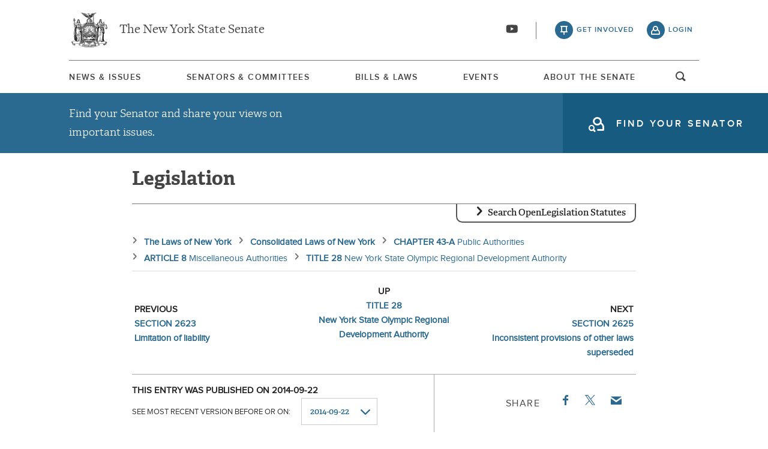

--- FILE ---
content_type: text/html; charset=UTF-8
request_url: https://www.nysenate.gov/legislation/laws/PBA/2624
body_size: 9534
content:
<!DOCTYPE html>
<html lang="en" dir="ltr" prefix="og: https://ogp.me/ns#">
  <head>
    <meta charset="utf-8" />
<link rel="icon" href="/themes/custom/nysenate_theme/favicon.ico" />
<link rel="icon" sizes="16x16" href="/themes/custom/nysenate_theme/favicon.ico" />
<link rel="apple-touch-icon" href="/themes/custom/nysenate_theme/favicon.ico" />
<meta name="twitter:card" content="summary" />
<meta name="Generator" content="Drupal 10 (https://www.drupal.org)" />
<meta name="MobileOptimized" content="width" />
<meta name="HandheldFriendly" content="true" />
<meta name="viewport" content="width=device-width, initial-scale=1.0" />

    <title>NYS Open Legislation | NYSenate.gov</title>
    <link rel="stylesheet" media="all" href="/sites/default/files/css/css_C8eLMXmSb1vD6Y2OKhueA42mR8EidYgpwHkRpJV7ZYE.css?delta=0&amp;language=en&amp;theme=nys&amp;include=[base64]" />
<link rel="stylesheet" media="all" href="/sites/default/files/css/css_xMR7VimDqTEYGd0CBJT1NsYrglX7jinMZG66ALzFr08.css?delta=1&amp;language=en&amp;theme=nys&amp;include=[base64]" />

    <script type="application/json" data-drupal-selector="drupal-settings-json">{"path":{"baseUrl":"\/","pathPrefix":"","currentPath":"legislation\/laws\/PBA\/2624","currentPathIsAdmin":false,"isFront":false,"currentLanguage":"en"},"pluralDelimiter":"\u0003","gtag":{"tagId":"G-01H6J3L7N6","consentMode":false,"otherIds":[],"events":[],"additionalConfigInfo":[]},"suppressDeprecationErrors":true,"ajaxPageState":{"libraries":"[base64]","theme":"nys","theme_token":null},"ajaxTrustedUrl":{"form_action_p_pvdeGsVG5zNF_XLGPTvYSKCf43t8qZYSwcfZl2uzM":true,"\/legislation\/laws\/search":true},"user":{"uid":0,"permissionsHash":"80e2195eca33eae33476f682e22ed4e8e920f6b0a4c4911aeb8796e1a0b28363"}}</script>
<script src="/sites/default/files/js/js_ghY79wNs2ifbt4EtnmAV22rexfLzc7W-m6aU_phchYw.js?scope=header&amp;delta=0&amp;language=en&amp;theme=nys&amp;include=eJx1TEkKgDAM_FCXJ0nAaVqxidi6_d4KiiB4mZ0JKpU2FM3w4dWurGzCf-dKTNmwKo_oKrHnBl_vaKDdyFE6nSAj2N98ZRCqbRrRzh9rI6jHbGZKcle5SZshywke8EIb"></script>
<script src="https://use.fontawesome.com/releases/v5.15.4/js/all.js" defer crossorigin="anonymous"></script>
<script src="https://use.fontawesome.com/releases/v5.15.4/js/v4-shims.js" defer crossorigin="anonymous"></script>
<script src="/modules/contrib/google_tag/js/gtag.js?t8tebv"></script>


    <link rel="preload" as="font" href="/themes/custom/nysenate_theme/dist/fonts/senate_icons.woff2" type="font/woff2" crossorigin>
          <script type="text/javascript" src="/modules/contrib/seckit/js/seckit.document_write.js"></script>
        <link type="text/css" rel="stylesheet" id="seckit-clickjacking-no-body" media="all" href="/modules/contrib/seckit/css/seckit.no_body.css" />
        <!-- stop SecKit protection -->
        <noscript>
        <link type="text/css" rel="stylesheet" id="seckit-clickjacking-noscript-tag" media="all" href="/modules/contrib/seckit/css/seckit.noscript_tag.css" />
        <div id="seckit-noscript-tag">
          Sorry, you need to enable JavaScript to visit this website.
        </div>
        </noscript></head>
  <body class="page- page--legislation page--legislation-laws page--legislation-laws-PBA page--legislation-laws-PBA-% page--legislation-laws-PBA-2624 out-of-session path-legislation front-end">
        <a href="#main-content" class="visually-hidden focusable skip-link">
      Skip to main content
    </a>
    
    
      <div class="dialog-off-canvas-main-canvas" data-off-canvas-main-canvas>
    




<div class="layout-container page ">
  


<header
  id="js-sticky" role="banner" class="l-header l-header__collapsed" style="z-index: 100;">
  <!-- Begin Header -->
  <div class="panel-pane pane-block pane-nys-blocks-sitewide-header-bar-block">


    <div class="pane-content">

      <section class="l-header-region l-row l-row--nav c-header-bar">
        <div class="c-topbar">

          <div class="c-page-title">
            <a href="/" rel="home" title="NY State Senate Home" class="active GoogleAnalyticsET-processed">The New York State Senate</a>
          </div>

          <div
            class="c-header--connect">
            <!-- if we're on the main site there are social buttons -->
            <ul class="c-nav--social u-tablet-plus">
                              <li class="first leaf">
                  <a href="https://www.youtube.com/user/NYSenate" target="_blank" aria-label="Go to youtube-2">  <svg xmlns="http://www.w3.org/2000/svg" version="1.0" width="20" height="20" viewBox="0 0 20 20"><path d="M 8.22 3.364 c -3.236 0.06 -5.136 0.208 -5.732 0.448 c -0.54 0.22 -0.992 0.632 -1.26 1.14 C 0.88 5.612 0.696 7.06 0.652 9.48 c -0.032 1.932 0.072 3.688 0.292 4.8 c 0.236 1.212 0.888 1.904 2.012 2.14 c 1.024 0.216 3.74 0.344 7.304 0.34 c 3.64 0 6.232 -0.12 7.32 -0.34 c 0.356 -0.072 0.86 -0.324 1.124 -0.556 c 0.276 -0.244 0.556 -0.664 0.672 -1.008 c 0.32 -0.944 0.516 -3.692 0.428 -5.972 c -0.12 -3.096 -0.372 -4.068 -1.224 -4.712 c -0.392 -0.296 -0.664 -0.404 -1.272 -0.512 c -0.752 -0.128 -2.56 -0.24 -4.468 -0.28 c -2.232 -0.044 -3.032 -0.048 -4.62 -0.016 z M 10.8 8.612 c 1.348 0.776 2.448 1.428 2.448 1.448 c -0.004 0.032 -4.864 2.86 -4.916 2.86 c -0.004 0 -0.012 -1.288 -0.012 -2.86 s 0.008 -2.86 0.016 -2.86 s 1.116 0.636 2.464 1.412 zM 8.22 3.364 c -3.236 0.06 -5.136 0.208 -5.732 0.448 c -0.54 0.22 -0.992 0.632 -1.26 1.14 C 0.88 5.612 0.696 7.06 0.652 9.48 c -0.032 1.932 0.072 3.688 0.292 4.8 c 0.236 1.212 0.888 1.904 2.012 2.14 c 1.024 0.216 3.74 0.344 7.304 0.34 c 3.64 0 6.232 -0.12 7.32 -0.34 c 0.356 -0.072 0.86 -0.324 1.124 -0.556 c 0.276 -0.244 0.556 -0.664 0.672 -1.008 c 0.32 -0.944 0.516 -3.692 0.428 -5.972 c -0.12 -3.096 -0.372 -4.068 -1.224 -4.712 c -0.392 -0.296 -0.664 -0.404 -1.272 -0.512 c -0.752 -0.128 -2.56 -0.24 -4.468 -0.28 c -2.232 -0.044 -3.032 -0.048 -4.62 -0.016 z M 10.8 8.612 c 1.348 0.776 2.448 1.428 2.448 1.448 c -0.004 0.032 -4.864 2.86 -4.916 2.86 c -0.004 0 -0.012 -1.288 -0.012 -2.86 s 0.008 -2.86 0.016 -2.86 s 1.116 0.636 2.464 1.412 z"/></svg></a>
                </li>
                          </ul>

                          <a class="c-header--btn c-header--btn__taking_action u-tablet-plus" href="/citizen-guide">get involved</a>
              <a class="c-header--btn c-header--btn__primary u-tablet-plus GoogleAnalyticsET-processed" href="/user/login">login</a>
                      </div>
        </div>
      </section>
      <!--.c-header-bar -->
      <button id="" class="js-mobile-nav--btn c-block--btn c-nav--toggle icon-replace button--menu" aria-controls="main-site-menu" aria-expanded="false" aria-label="Site Menu"></button>
                                                    <div class="c-nav--wrap" id="main-site-menu">
          <div class="c-nav l-row l-row--nav">
            <nav aria-label="main">
                    


  
                        <ul class="c-nav--list">
                      <!--li class="leaf" -->
            <li class="leaf"  role="menuitem">
              <a href="/news-and-issues" >News &amp; Issues</a>

                
            </li>
                      <!--li class="leaf" -->
            <li class="leaf"  role="menuitem">
              <a href="/senators-committees" >Senators &amp; Committees</a>

                
            </li>
                      <!--li class="leaf" -->
            <li class="leaf"  role="menuitem">
              <a href="/legislation" >Bills &amp; Laws</a>

                
            </li>
                      <!--li class="leaf" -->
            <li class="leaf"  role="menuitem">
              <a href="/events" >Events</a>

                
            </li>
                      <!--li class="leaf" -->
            <li class="leaf"  role="menuitem">
              <a href="/about" >About The Senate</a>

                
            </li>
                  </ul>
        

  
  
                                <div class="u-mobile-only">
                <div>
                  <div class="container">
  <form class="nys-searchglobal-form search-form  c-site-search" accept-charset="UTF-8" data-drupal-selector="nys-searchglobal-form" action="/legislation/laws/PBA/2624" method="post" id="nys-searchglobal-form">
    <h2 class="c-site-search--title" data-drupal-selector="edit-title">Search</h2>
<div class="js-form-item form-item js-form-type-textfield form-type-textfield js-form-item-keys form-item-keys form-no-label">
        <input placeholder="Search" class="c-site-search--box icon_after__search form-text" size="50" maxlength="255" aria-label="Search Term" data-drupal-selector="edit-keys" type="text" id="edit-keys" name="keys" value="" />

        </div>


<button class="search__submit button" type="submit" name="submit">
  <span class="search__submit-icon">
      <svg xmlns="http://www.w3.org/2000/svg" x="0px" y="0px" viewBox="0 0 30 30" class="icon icon--search">
  <title>Search icon</title>
  <g>
    <path fill="#292929" d="M29.7,28.5l-7.3-7.3c2-2.2,3.1-5.2,3.1-8.4C25.6,5.7,19.8,0,12.8,0C5.7,0,0,5.7,0,12.8s5.7,12.8,12.8,12.8
      c3.2,0,6.1-1.2,8.4-3.1l7.3,7.3c0.2,0.2,0.4,0.3,0.6,0.3c0.2,0,0.5-0.1,0.6-0.3C30.1,29.4,30.1,28.8,29.7,28.5z M1.8,12.8
      c0-6.1,4.9-11,11-11c6.1,0,11,4.9,11,11s-4.9,11-11,11C6.7,23.8,1.8,18.9,1.8,12.8z"/>
  </g>
</svg>

  </span>
  <span class="search__submit-text">
    Search
  </span>
</button>
<a href="/search/legislation" class="c-site-search--link icon-after__right u-tablet-plus" data-drupal-selector="edit-advanced-leg-search-link">Advanced Legislation Search</a>
<input autocomplete="off" data-drupal-selector="form-nxrzf3covvfw9qkhz-beqszaf2jjjzynkwrn9kebwng" type="hidden" name="form_build_id" value="form-NxRZf3covVfw9QkHZ_beQszAf2jJJZYnkWrn9KebWng" />
<input data-drupal-selector="edit-nys-searchglobal-form" type="hidden" name="form_id" value="nys_search.global_form" />

  </form>
</div>
                  <a class="c-site-search--link icon-after__right u-tablet-plus" href="/search/legislation">Advanced Legislation Search</a>
                </div>
              </div>
              <button class="js-search--toggle u-tablet-plus c-site-search--btn GoogleAnalyticsET-processed icon-replace__search">open and focus search</button>
                              <ul class="c-nav--social u-mobile-only">
                                      <li class="first leaf">
                      <a href="https://www.youtube.com/user/NYSenate" target="_blank">  <svg xmlns="http://www.w3.org/2000/svg" version="1.0" width="20" height="20" viewBox="0 0 20 20"><path d="M 8.22 3.364 c -3.236 0.06 -5.136 0.208 -5.732 0.448 c -0.54 0.22 -0.992 0.632 -1.26 1.14 C 0.88 5.612 0.696 7.06 0.652 9.48 c -0.032 1.932 0.072 3.688 0.292 4.8 c 0.236 1.212 0.888 1.904 2.012 2.14 c 1.024 0.216 3.74 0.344 7.304 0.34 c 3.64 0 6.232 -0.12 7.32 -0.34 c 0.356 -0.072 0.86 -0.324 1.124 -0.556 c 0.276 -0.244 0.556 -0.664 0.672 -1.008 c 0.32 -0.944 0.516 -3.692 0.428 -5.972 c -0.12 -3.096 -0.372 -4.068 -1.224 -4.712 c -0.392 -0.296 -0.664 -0.404 -1.272 -0.512 c -0.752 -0.128 -2.56 -0.24 -4.468 -0.28 c -2.232 -0.044 -3.032 -0.048 -4.62 -0.016 z M 10.8 8.612 c 1.348 0.776 2.448 1.428 2.448 1.448 c -0.004 0.032 -4.864 2.86 -4.916 2.86 c -0.004 0 -0.012 -1.288 -0.012 -2.86 s 0.008 -2.86 0.016 -2.86 s 1.116 0.636 2.464 1.412 zM 8.22 3.364 c -3.236 0.06 -5.136 0.208 -5.732 0.448 c -0.54 0.22 -0.992 0.632 -1.26 1.14 C 0.88 5.612 0.696 7.06 0.652 9.48 c -0.032 1.932 0.072 3.688 0.292 4.8 c 0.236 1.212 0.888 1.904 2.012 2.14 c 1.024 0.216 3.74 0.344 7.304 0.34 c 3.64 0 6.232 -0.12 7.32 -0.34 c 0.356 -0.072 0.86 -0.324 1.124 -0.556 c 0.276 -0.244 0.556 -0.664 0.672 -1.008 c 0.32 -0.944 0.516 -3.692 0.428 -5.972 c -0.12 -3.096 -0.372 -4.068 -1.224 -4.712 c -0.392 -0.296 -0.664 -0.404 -1.272 -0.512 c -0.752 -0.128 -2.56 -0.24 -4.468 -0.28 c -2.232 -0.044 -3.032 -0.048 -4.62 -0.016 z M 10.8 8.612 c 1.348 0.776 2.448 1.428 2.448 1.448 c -0.004 0.032 -4.864 2.86 -4.916 2.86 c -0.004 0 -0.012 -1.288 -0.012 -2.86 s 0.008 -2.86 0.016 -2.86 s 1.116 0.636 2.464 1.412 z"/></svg></a>
                    </li>
                                  </ul>
                                            <div class="c-mobile-login--list u-mobile-only">
                  <span class="c-header--btn c-header--btn-login icon-before__recruit-friends">
                    <a href="/user/login">login</a>
                  </span>
                </div>
                          </nav>
          </div>
        </div>
        <div class="u-tablet-plus c-site-search--container">
          <div>
            <div class="container">
  <form class="nys-searchglobal-form search-form  c-site-search" accept-charset="UTF-8" data-drupal-selector="nys-searchglobal-form" action="/legislation/laws/PBA/2624" method="post" id="nys-searchglobal-form">
    <h2 class="c-site-search--title" data-drupal-selector="edit-title">Search</h2>
<div class="js-form-item form-item js-form-type-textfield form-type-textfield js-form-item-keys form-item-keys form-no-label">
        <input placeholder="Search" class="c-site-search--box icon_after__search form-text" size="50" maxlength="255" aria-label="Search Term" data-drupal-selector="edit-keys" type="text" id="edit-keys" name="keys" value="" />

        </div>


<button class="search__submit button" type="submit" name="submit">
  <span class="search__submit-icon">
      <svg xmlns="http://www.w3.org/2000/svg" x="0px" y="0px" viewBox="0 0 30 30" class="icon icon--search">
  <title>Search icon</title>
  <g>
    <path fill="#292929" d="M29.7,28.5l-7.3-7.3c2-2.2,3.1-5.2,3.1-8.4C25.6,5.7,19.8,0,12.8,0C5.7,0,0,5.7,0,12.8s5.7,12.8,12.8,12.8
      c3.2,0,6.1-1.2,8.4-3.1l7.3,7.3c0.2,0.2,0.4,0.3,0.6,0.3c0.2,0,0.5-0.1,0.6-0.3C30.1,29.4,30.1,28.8,29.7,28.5z M1.8,12.8
      c0-6.1,4.9-11,11-11c6.1,0,11,4.9,11,11s-4.9,11-11,11C6.7,23.8,1.8,18.9,1.8,12.8z"/>
  </g>
</svg>

  </span>
  <span class="search__submit-text">
    Search
  </span>
</button>
<a href="/search/legislation" class="c-site-search--link icon-after__right u-tablet-plus" data-drupal-selector="edit-advanced-leg-search-link">Advanced Legislation Search</a>
<input autocomplete="off" data-drupal-selector="form-nxrzf3covvfw9qkhz-beqszaf2jjjzynkwrn9kebwng" type="hidden" name="form_build_id" value="form-NxRZf3covVfw9QkHZ_beQszAf2jJJZYnkWrn9KebWng" />
<input data-drupal-selector="edit-nys-searchglobal-form" type="hidden" name="form_id" value="nys_search.global_form" />

  </form>
</div>
          </div>
        </div>
          </div>
          


<div class="l-row l-row--hero c-actionbar ">
      <div class="c-actionbar--info ">
      <h2 class="actionbar--cta">Find your Senator and share your views on important issues.</h2>
    </div>
    <span class="c-block--btn ">
      <a class="icon-before__find-senator"
         href="/find-my-senator">
        <span class="">
          find your senator
        </span>
      </a>
    </span>
  </div>
    
  </div>
</header>

  
  

  

  

  

  

      <main role="main" class="container l-row l-row--main l-main">
      <a id="main-content" tabindex="-1"></a>      <div  class="layout-content">

          <div class="region region-content">
    <div data-drupal-messages-fallback class="hidden"></div><h1 class="nys-openleg-statute nys-title">
  Legislation
</h1>
<div class="nys-openleg-statute-container">
  <div class="container">
  <form data-drupal-selector="nys-openleg-search-form" action="/legislation/laws/search" method="post" id="nys-openleg-search-form" accept-charset="UTF-8">
    <h3 tabindex="0" class="search-title">Search OpenLegislation Statutes</h3><div data-drupal-selector="edit-search-form-container" id="edit-search-form-container" class="js-form-wrapper form-wrapper"><div class="js-form-item form-item js-form-type-textfield form-type-textfield js-form-item-search-term form-item-search-term">
      <label for="edit-search-term">Search Term</label>
        <input data-drupal-selector="edit-search-term" type="text" id="edit-search-term" name="search_term" value="" size="60" maxlength="128" class="form-text" />

        </div>


<button class="search__submit button" type="submit" name="submit">
  <span class="search__submit-icon">
      <svg xmlns="http://www.w3.org/2000/svg" x="0px" y="0px" viewBox="0 0 30 30" class="icon icon--search">
  <title>Search icon</title>
  <g>
    <path fill="#292929" d="M29.7,28.5l-7.3-7.3c2-2.2,3.1-5.2,3.1-8.4C25.6,5.7,19.8,0,12.8,0C5.7,0,0,5.7,0,12.8s5.7,12.8,12.8,12.8
      c3.2,0,6.1-1.2,8.4-3.1l7.3,7.3c0.2,0.2,0.4,0.3,0.6,0.3c0.2,0,0.5-0.1,0.6-0.3C30.1,29.4,30.1,28.8,29.7,28.5z M1.8,12.8
      c0-6.1,4.9-11,11-11c6.1,0,11,4.9,11,11s-4.9,11-11,11C6.7,23.8,1.8,18.9,1.8,12.8z"/>
  </g>
</svg>

  </span>
  <span class="search__submit-text">
    Search
  </span>
</button>
</div>
<input autocomplete="off" data-drupal-selector="form-hbbv7thipdcnzc-bn-rqy6baaeqjz0btxdwpswc5v-c" type="hidden" name="form_build_id" value="form-hbbV7ThIpDcNzC_Bn-rqy6BAAEqJz0bTxdWPSWc5V_c" />
<input data-drupal-selector="edit-nys-openleg-search-form" type="hidden" name="form_id" value="nys_openleg_search_form" />

  </form>
</div>
  

  <nav aria-label="breadcrumbs">
    <ol class="nys-openleg-result-breadcrumbs-container">
                    <li class="nys-openleg-result-breadcrumb-container">
                        <a href="/legislation/laws/all" class="nys-openleg-result-breadcrumb-link">
                <div class="nys-openleg-result-breadcrumb-name">
            The Laws of New York
        </div>
                            </a>
            </li>

                    <li class="nys-openleg-result-breadcrumb-container">
                        <a href="/legislation/laws/CONSOLIDATED" class="nys-openleg-result-breadcrumb-link">
                <div class="nys-openleg-result-breadcrumb-name">
            Consolidated Laws of New York
        </div>
                            </a>
            </li>

                    <li class="nys-openleg-result-breadcrumb-container">
                        <a href="/legislation/laws/PBA/-CH43-A" class="nys-openleg-result-breadcrumb-link">
                <div class="nys-openleg-result-breadcrumb-name">
            CHAPTER 43-A
        </div>
                    <div class="nys-openleg-result-breadcrumb-description">
                Public Authorities
            </div>
                            </a>
            </li>

                    <li class="nys-openleg-result-breadcrumb-container">
                        <a href="/legislation/laws/PBA/A8" class="nys-openleg-result-breadcrumb-link">
                <div class="nys-openleg-result-breadcrumb-name">
            ARTICLE 8
        </div>
                    <div class="nys-openleg-result-breadcrumb-description">
                Miscellaneous Authorities
            </div>
                            </a>
            </li>

                    <li class="nys-openleg-result-breadcrumb-container">
                        <a href="/legislation/laws/PBA/A8T28" class="nys-openleg-result-breadcrumb-link">
                <div class="nys-openleg-result-breadcrumb-name">
            TITLE 28
        </div>
                    <div class="nys-openleg-result-breadcrumb-description">
                New York State Olympic Regional Development Authority
            </div>
                            </a>
            </li>

            </ol>
  </nav>

  <div class="nys-openleg-result-nav-bar">
    <div class="nys-openleg-result-nav-bar-item nys-openleg-result-nav-bar-item-previous">
        <div class="nys-openleg-result-nav-item-dir">previous</div>
    <li class="nys-openleg-result-nav-item-container">
                        <a href="https://www.nysenate.gov/legislation/laws/PBA/2623" class="nys-openleg-result-nav-item-link">
                <div class="nys-openleg-result-nav-item-name">
            SECTION 2623
        </div>
                    <div class="nys-openleg-result-nav-item-description">
                Limitation of liability
            </div>
                            </a>
            </li>

      </div>
    <div class="nys-openleg-result-nav-bar-item nys-openleg-result-nav-bar-item-up">
        <div class="nys-openleg-result-nav-item-dir">up</div>
    <li class="nys-openleg-result-nav-item-container">
                        <a href="https://www.nysenate.gov/legislation/laws/PBA/A8T28" class="nys-openleg-result-nav-item-link">
                <div class="nys-openleg-result-nav-item-name">
            TITLE 28
        </div>
                    <div class="nys-openleg-result-nav-item-description">
                New York State Olympic Regional Development Authority
            </div>
                            </a>
            </li>

      </div>
    <div class="nys-openleg-result-nav-bar-item nys-openleg-result-nav-bar-item-next">
        <div class="nys-openleg-result-nav-item-dir">next</div>
    <li class="nys-openleg-result-nav-item-container">
                        <a href="https://www.nysenate.gov/legislation/laws/PBA/2625" class="nys-openleg-result-nav-item-link">
                <div class="nys-openleg-result-nav-item-name">
            SECTION 2625
        </div>
                    <div class="nys-openleg-result-nav-item-description">
                Inconsistent provisions of other laws superseded
            </div>
                            </a>
            </li>

      </div>
  </div>

  <div class="nys-openleg-result-tools">
          <div class="nys-openleg-history-container">
        <div class="container">
  <form data-drupal-selector="nys-openleg-history-form" action="/legislation/laws/PBA/2624" method="post" id="nys-openleg-history-form" accept-charset="UTF-8">
    <div class="nys-openleg-history-published">This entry was published on 2014-09-22</div><div class="js-form-item form-item js-form-type-select form-type-select js-form-item-history form-item-history">
      <label for="edit-history">See most recent version before or on: </label>
        <select onChange="this.form.submit();" data-drupal-selector="edit-history" id="edit-history" name="history" class="form-select"><option value="2014-09-22" selected="selected">2014-09-22</option><option value="2014-10-24">2014-10-24</option><option value="2014-11-28">2014-11-28</option><option value="2014-12-26">2014-12-26</option><option value="2015-01-02">2015-01-02</option><option value="2015-01-09">2015-01-09</option><option value="2015-01-16">2015-01-16</option><option value="2015-01-23">2015-01-23</option><option value="2015-03-20">2015-03-20</option><option value="2015-04-17">2015-04-17</option><option value="2015-04-24">2015-04-24</option><option value="2015-05-01">2015-05-01</option><option value="2015-05-22">2015-05-22</option><option value="2015-07-10">2015-07-10</option><option value="2015-07-31">2015-07-31</option><option value="2015-10-09">2015-10-09</option><option value="2015-11-27">2015-11-27</option><option value="2015-12-25">2015-12-25</option><option value="2016-04-08">2016-04-08</option><option value="2016-04-15">2016-04-15</option><option value="2016-05-27">2016-05-27</option><option value="2016-07-01">2016-07-01</option><option value="2016-07-29">2016-07-29</option><option value="2016-08-26">2016-08-26</option><option value="2016-10-07">2016-10-07</option><option value="2016-11-11">2016-11-11</option><option value="2016-11-18">2016-11-18</option><option value="2016-12-02">2016-12-02</option><option value="2017-01-13">2017-01-13</option><option value="2017-01-20">2017-01-20</option><option value="2017-02-03">2017-02-03</option><option value="2017-02-10">2017-02-10</option><option value="2017-03-17">2017-03-17</option><option value="2017-04-21">2017-04-21</option><option value="2017-04-28">2017-04-28</option><option value="2017-07-07">2017-07-07</option><option value="2017-07-21">2017-07-21</option><option value="2017-08-04">2017-08-04</option><option value="2017-08-11">2017-08-11</option><option value="2017-08-25">2017-08-25</option><option value="2017-09-15">2017-09-15</option><option value="2017-10-20">2017-10-20</option><option value="2017-10-27">2017-10-27</option><option value="2017-11-24">2017-11-24</option><option value="2017-12-01">2017-12-01</option><option value="2017-12-15">2017-12-15</option><option value="2017-12-22">2017-12-22</option><option value="2018-01-05">2018-01-05</option><option value="2018-04-20">2018-04-20</option><option value="2018-04-27">2018-04-27</option><option value="2018-05-11">2018-05-11</option><option value="2018-06-08">2018-06-08</option><option value="2018-08-03">2018-08-03</option><option value="2018-08-31">2018-08-31</option><option value="2018-10-05">2018-10-05</option><option value="2018-11-09">2018-11-09</option><option value="2019-01-04">2019-01-04</option><option value="2019-01-11">2019-01-11</option><option value="2019-01-18">2019-01-18</option><option value="2019-04-19">2019-04-19</option><option value="2019-06-28">2019-06-28</option><option value="2019-07-05">2019-07-05</option><option value="2019-07-12">2019-07-12</option><option value="2019-08-02">2019-08-02</option><option value="2019-08-30">2019-08-30</option><option value="2019-09-06">2019-09-06</option><option value="2019-10-11">2019-10-11</option><option value="2019-10-25">2019-10-25</option><option value="2019-11-22">2019-11-22</option><option value="2019-12-13">2019-12-13</option><option value="2019-12-20">2019-12-20</option><option value="2020-01-10">2020-01-10</option><option value="2020-01-17">2020-01-17</option><option value="2020-01-31">2020-01-31</option><option value="2020-04-10">2020-04-10</option><option value="2020-04-17">2020-04-17</option><option value="2020-04-24">2020-04-24</option><option value="2020-05-01">2020-05-01</option><option value="2020-06-05">2020-06-05</option><option value="2020-06-19">2020-06-19</option><option value="2020-09-25">2020-09-25</option><option value="2020-12-04">2020-12-04</option><option value="2021-01-01">2021-01-01</option><option value="2021-01-08">2021-01-08</option><option value="2021-01-22">2021-01-22</option><option value="2021-02-19">2021-02-19</option><option value="2021-03-19">2021-03-19</option><option value="2021-04-09">2021-04-09</option><option value="2021-04-23">2021-04-23</option><option value="2021-06-18">2021-06-18</option><option value="2021-07-09">2021-07-09</option><option value="2021-07-30">2021-07-30</option><option value="2021-08-06">2021-08-06</option><option value="2021-10-22">2021-10-22</option><option value="2021-10-29">2021-10-29</option><option value="2021-11-12">2021-11-12</option><option value="2021-11-19">2021-11-19</option><option value="2021-12-24">2021-12-24</option><option value="2021-12-31">2021-12-31</option><option value="2022-01-07">2022-01-07</option><option value="2022-01-14">2022-01-14</option><option value="2022-02-04">2022-02-04</option><option value="2022-03-04">2022-03-04</option><option value="2022-04-01">2022-04-01</option><option value="2022-04-08">2022-04-08</option><option value="2022-04-15">2022-04-15</option><option value="2022-04-22">2022-04-22</option><option value="2022-04-29">2022-04-29</option><option value="2022-05-13">2022-05-13</option><option value="2022-07-08">2022-07-08</option><option value="2022-07-22">2022-07-22</option><option value="2022-07-29">2022-07-29</option><option value="2022-08-05">2022-08-05</option><option value="2022-08-19">2022-08-19</option><option value="2022-09-23">2022-09-23</option><option value="2022-10-07">2022-10-07</option><option value="2022-11-25">2022-11-25</option><option value="2022-12-02">2022-12-02</option><option value="2022-12-16">2022-12-16</option><option value="2022-12-23">2022-12-23</option><option value="2022-12-30">2022-12-30</option><option value="2023-01-06">2023-01-06</option><option value="2023-01-20">2023-01-20</option><option value="2023-02-17">2023-02-17</option><option value="2023-02-24">2023-02-24</option><option value="2023-03-10">2023-03-10</option><option value="2023-03-24">2023-03-24</option><option value="2023-03-31">2023-03-31</option><option value="2023-04-07">2023-04-07</option><option value="2023-05-12">2023-05-12</option><option value="2023-05-19">2023-05-19</option><option value="2023-06-23">2023-06-23</option><option value="2023-06-30">2023-06-30</option><option value="2023-07-21">2023-07-21</option><option value="2023-08-25">2023-08-25</option><option value="2023-09-15">2023-09-15</option><option value="2023-09-22">2023-09-22</option><option value="2023-09-29">2023-09-29</option><option value="2023-10-27">2023-10-27</option><option value="2023-11-03">2023-11-03</option><option value="2023-11-26">2023-11-26</option><option value="2023-12-01">2023-12-01</option><option value="2023-12-15">2023-12-15</option><option value="2023-12-29">2023-12-29</option><option value="2024-01-05">2024-01-05</option><option value="2024-01-19">2024-01-19</option><option value="2024-02-16">2024-02-16</option><option value="2024-02-23">2024-02-23</option><option value="2024-03-29">2024-03-29</option><option value="2024-04-26">2024-04-26</option><option value="2024-05-03">2024-05-03</option><option value="2024-05-24">2024-05-24</option><option value="2024-06-21">2024-06-21</option><option value="2024-07-05">2024-07-05</option><option value="2024-07-26">2024-07-26</option><option value="2024-08-23">2024-08-23</option><option value="2024-08-30">2024-08-30</option><option value="2024-09-06">2024-09-06</option><option value="2024-09-20">2024-09-20</option><option value="2024-11-29">2024-11-29</option><option value="2024-12-20">2024-12-20</option><option value="2024-12-27">2024-12-27</option><option value="2025-01-03">2025-01-03</option><option value="2025-01-10">2025-01-10</option><option value="2025-02-21">2025-02-21</option><option value="2025-05-16">2025-05-16</option><option value="2025-06-06">2025-06-06</option><option value="2025-06-27">2025-06-27</option><option value="2025-07-04">2025-07-04</option><option value="2025-07-25">2025-07-25</option><option value="2025-08-22">2025-08-22</option><option value="2025-08-29">2025-08-29</option><option value="2025-09-12">2025-09-12</option><option value="2025-11-14">2025-11-14</option><option value="2025-12-26">2025-12-26</option></select>
        </div>
<div class="nys-openleg-history-note">NOTE: The selection dates indicate all change milestones for the entire volume, not just the location being viewed.  Specifying a milestone date will retrieve the most recent version of the location before that date.</div><input autocomplete="off" data-drupal-selector="form-coyvqsybg4s2foctl1bjcdnqaj6g1pfs17z0ibwliim" type="hidden" name="form_build_id" value="form-cOyVQSybG4S2foCTL1BJcdnqaj6G1pfs17z0iBWliiM" />
<input data-drupal-selector="edit-nys-openleg-history-form" type="hidden" name="form_id" value="nys_openleg_history_form" />

  </form>
</div>
      </div>
        <div class="c-detail--social nys-openleg-result-share">
      <h3 class="c-detail--subhead">Share</h3>
      <ul>
        <li>
          <a target="_blank"
             href="https://www.facebook.com/sharer/sharer.php?u=https://www.nysenate.gov/legislation/laws/PBA/2624"
             class="c-detail--social-item facebook">
            Facebook
          </a>
        </li>
        <li class="twitter">
          <a target="_blank"
             href="https://twitter.com/intent/tweet?text=From @nysenate: https://www.nysenate.gov/legislation/laws/PBA/2624">
            <img src = "/modules/custom/nys_openleg/assets/twitter.svg" alt="Twitter icon"/>
          </a>
        </li>
        <li>
          <a href="mailto:?subject=SECTION 2624 Exemption from taxation Public Authorities (PBA) CHAPTER 43-A, ARTICLE 8, TITLE 28 | NY State Senate&amp;body=Check out this law: https://www.nysenate.gov/legislation/laws/PBA/2624" class="c-detail--social-item email">Email</a>
        </li>
      </ul>
    </div>
  </div>
  <div class="nys-openleg-result-container">
    <div class="nys-openleg-head-container">
      <div class="nys-openleg-result-title">
    <h2 class="nys-openleg-result-title-headline">SECTION 2624</h2>
            <h3 class="nys-openleg-result-title-short">Exemption from taxation</h3>
                <h4 class="nys-openleg-result-title-location">Public Authorities (PBA) CHAPTER 43-A, ARTICLE 8, TITLE 28</h4>
    </div>


    </div>

    <div class="nys-openleg-content-container">
        <ul class="nys-openleg-items-container">
                  </ul>
            <div class="nys-openleg-result-text">  &sect; 2624. Exemption from taxation. 1. It is hereby determined that the<br />creation of the authority and the conduct of its corporate purposes is<br />in all respects for the benefit of the people of this state and the<br />United States, and is a public purpose, and the authority shall be<br />regarded as performing a governmental function in the exercise of the<br />powers conferred upon it by this title.<br /><br />2. The authority, its operations, property and moneys shall be free<br />from taxation of every kind and nature by a public corporation, the<br />state and any subdivision thereof.<br /></div>
          </div>
      </div>
</div>

  </div>


              </div>    </main>
  
  <footer class="l-footer" role="contentinfo">
    <div id="footer-first">
      <div class="panel-pane pane-block pane-nys-blocks-sitewide-footer">
        <div class="pane-content">
          <section class="c-senator-footer">
            <div class="l-row">
              <div class="c-senator-footer-col c-senator-footer-col__home">
                  <div class="region region-footer-left">
      <div id="block-nys-sitebranding" class="block block-system block-system-branding-block">
    
        
    
  
  
  
  

<a title="nysenate.gov" href="/">
  <span class="lgt-text icon-before__left">NYSenate.gov</span>
  <img src="/themes/custom/nysenate_theme/src/assets/nys_logo224x224.png" alt="New York State Senate Seal" class='c-seal c-seal-footer'>
</a>


  </div>
<nav role="navigation" aria-labelledby="block-nys-socials-menu" id="block-nys-socials" class="block block-menu navigation menu--socials">
            
  <h2 class="visually-hidden" id="block-nys-socials-menu">Socials</h2>
  

        <div class="c-senator-footer-col__social">
  <p class="c-senator-footer-caption">Follow the New York State Senate</p>
    

<ul class="menu-socials">
      <li class="first leaf">
      <a href="https://www.youtube.com/user/NYSenate" target="_blank" aria-label="Go to youtube-2 Page">  <svg xmlns="http://www.w3.org/2000/svg" version="1.0" width="20" height="20" viewBox="0 0 20 20"><path d="M 8.22 3.364 c -3.236 0.06 -5.136 0.208 -5.732 0.448 c -0.54 0.22 -0.992 0.632 -1.26 1.14 C 0.88 5.612 0.696 7.06 0.652 9.48 c -0.032 1.932 0.072 3.688 0.292 4.8 c 0.236 1.212 0.888 1.904 2.012 2.14 c 1.024 0.216 3.74 0.344 7.304 0.34 c 3.64 0 6.232 -0.12 7.32 -0.34 c 0.356 -0.072 0.86 -0.324 1.124 -0.556 c 0.276 -0.244 0.556 -0.664 0.672 -1.008 c 0.32 -0.944 0.516 -3.692 0.428 -5.972 c -0.12 -3.096 -0.372 -4.068 -1.224 -4.712 c -0.392 -0.296 -0.664 -0.404 -1.272 -0.512 c -0.752 -0.128 -2.56 -0.24 -4.468 -0.28 c -2.232 -0.044 -3.032 -0.048 -4.62 -0.016 z M 10.8 8.612 c 1.348 0.776 2.448 1.428 2.448 1.448 c -0.004 0.032 -4.864 2.86 -4.916 2.86 c -0.004 0 -0.012 -1.288 -0.012 -2.86 s 0.008 -2.86 0.016 -2.86 s 1.116 0.636 2.464 1.412 zM 8.22 3.364 c -3.236 0.06 -5.136 0.208 -5.732 0.448 c -0.54 0.22 -0.992 0.632 -1.26 1.14 C 0.88 5.612 0.696 7.06 0.652 9.48 c -0.032 1.932 0.072 3.688 0.292 4.8 c 0.236 1.212 0.888 1.904 2.012 2.14 c 1.024 0.216 3.74 0.344 7.304 0.34 c 3.64 0 6.232 -0.12 7.32 -0.34 c 0.356 -0.072 0.86 -0.324 1.124 -0.556 c 0.276 -0.244 0.556 -0.664 0.672 -1.008 c 0.32 -0.944 0.516 -3.692 0.428 -5.972 c -0.12 -3.096 -0.372 -4.068 -1.224 -4.712 c -0.392 -0.296 -0.664 -0.404 -1.272 -0.512 c -0.752 -0.128 -2.56 -0.24 -4.468 -0.28 c -2.232 -0.044 -3.032 -0.048 -4.62 -0.016 z M 10.8 8.612 c 1.348 0.776 2.448 1.428 2.448 1.448 c -0.004 0.032 -4.864 2.86 -4.916 2.86 c -0.004 0 -0.012 -1.288 -0.012 -2.86 s 0.008 -2.86 0.016 -2.86 s 1.116 0.636 2.464 1.412 z"/></svg></a>
    </li>
  </ul>
</div>

  </nav>

  </div>

              </div>

              <div class="c-senator-footer-col c-senator-footer-col__nav">
                <nav>
                    <div class="region region-footer-middle">
    <div id="block-nys-footer" class="block block-system block-system-menu-blockfooter site-footer__menu">
  
    
      
              <ul class="menu">
                    <li class="menu-item">
        <a href="/news-and-issues" data-drupal-link-system-path="node/12004488">News &amp; Issues</a>
              </li>
                <li class="menu-item">
        <a href="/senators-committees" data-drupal-link-system-path="node/12001028">Senators &amp; Committees</a>
              </li>
                <li class="menu-item">
        <a href="/legislation" data-drupal-link-system-path="node/12004490">Bills &amp; Laws</a>
              </li>
                <li class="menu-item">
        <a href="/majority-issues/new-york-state-budget">Budget</a>
              </li>
                <li class="menu-item">
        <a href="/events" data-drupal-link-system-path="events">Events</a>
              </li>
                <li class="menu-item">
        <a href="/about" data-drupal-link-system-path="node/12004487">About the Senate</a>
              </li>
        </ul>
  


  </div>

  </div>

                </nav>
              </div>

              <div class="c-senator-footer-col c-senator-footer-col__nav right">
                  <div class="region region-footer-right">
    <nav role="navigation" aria-labelledby="block-nys-footerright-menu" id="block-nys-footerright" class="block block-menu navigation menu--footer-right">
            
  <h2 class="visually-hidden" id="block-nys-footerright-menu">Footer Right</h2>
  

        
              <ul class="menu">
                    <li class="menu-item">
        <a href="/contact" data-drupal-link-system-path="node/12017034">Contact the Senate</a>
              </li>
                <li class="menu-item">
        <a href="/report-website-issue" data-drupal-link-system-path="node/12037218">Report a Website Issue</a>
              </li>
                <li class="menu-item">
        <a href="/home-rule-form" data-drupal-link-system-path="node/12004460">Home Rule Form</a>
              </li>
                <li class="menu-item">
        <a href="/policies-and-waivers" data-drupal-link-system-path="node/12004462">Site Policies</a>
              </li>
                <li class="menu-item">
        <a href="/nysenategov-source-code" data-drupal-link-system-path="node/12004452">About this Website</a>
              </li>
                <li class="menu-item">
        <a href="/citizen-guide" data-drupal-link-system-path="node/12004453">GET INVOLVED</a>
              </li>
        </ul>
  


  </nav>

  </div>

              </div>
            </div>
          </section>
        </div>
      </div>
      <div class="panel-separator"></div>
      <div class="panel-pane pane-block pane-menu-menu-global-footer c-site-footer">
        <div class="pane-content">
          
        </div>
      </div>
    </div>
  </footer>

</div>
  </div>

    
    <script src="/sites/default/files/js/js_uQWXV9A0OuHeOXkgPJ7YDntwhvmVA2J0GQLkOHB3fkE.js?scope=footer&amp;delta=0&amp;language=en&amp;theme=nys&amp;include=eJx1TEkKgDAM_FCXJ0nAaVqxidi6_d4KiiB4mZ0JKpU2FM3w4dWurGzCf-dKTNmwKo_oKrHnBl_vaKDdyFE6nSAj2N98ZRCqbRrRzh9rI6jHbGZKcle5SZshywke8EIb"></script>

  </body>
</html>
